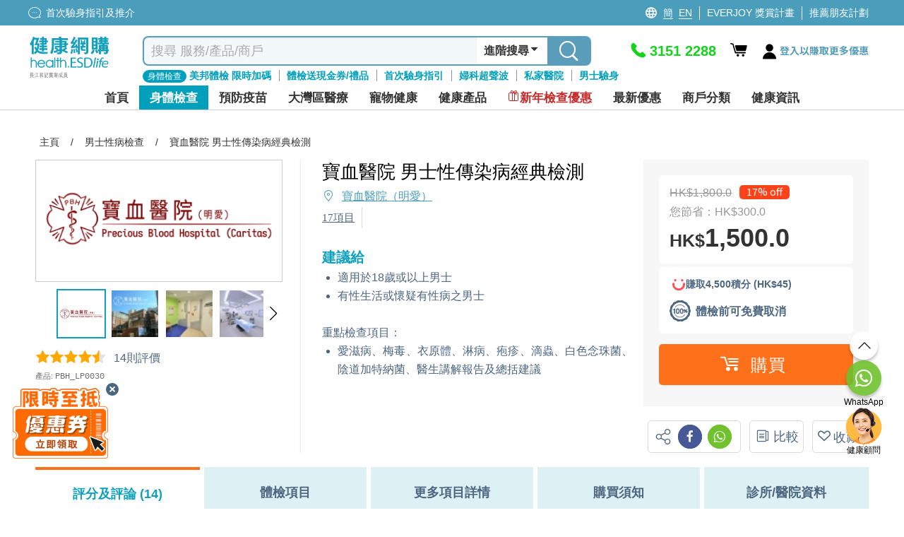

--- FILE ---
content_type: image/svg+xml
request_url: https://health.esdlife.com/shop/Themes/HealthEsd/Content/images/common/refund-guarantee-icon.svg
body_size: 11175
content:
<svg width="30" height="30" viewBox="0 0 30 30" fill="none" xmlns="http://www.w3.org/2000/svg">
<g clip-path="url(#clip0_10796_60554)">
<path d="M28.4087 11.8765C28.1724 10.8163 28.4189 9.58562 27.9666 8.62727C27.5061 7.65436 26.4059 7.08683 25.7518 6.25113C25.0937 5.41127 24.7963 4.19098 23.9731 3.51951C23.154 2.8522 21.9214 2.8231 20.9678 2.35535C20.0306 1.89385 19.2421 0.92302 18.2029 0.681872C17.1964 0.44904 16.0758 0.968755 15 0.968755C13.9242 0.968755 12.8056 0.44904 11.7971 0.681872C10.758 0.92302 9.97148 1.89385 9.0322 2.35535C8.07865 2.82518 6.84597 2.8522 6.0269 3.51951C5.20375 4.19098 4.90424 5.41127 4.24817 6.25113C3.59414 7.08683 2.49185 7.65436 2.03342 8.62727C1.5811 9.58562 1.82763 10.8142 1.59128 11.8744C1.36309 12.9035 0.611252 13.8993 0.611252 14.9969C0.611252 16.0945 1.36309 17.0924 1.59128 18.1193C1.82763 19.1796 1.5811 20.4102 2.03342 21.3686C2.49389 22.3415 3.59414 22.909 4.25021 23.7447C4.90628 24.5846 5.20579 25.8049 6.02894 26.4763C6.84801 27.1437 8.08069 27.1728 9.03423 27.6405C9.97148 28.102 10.76 29.0728 11.7991 29.314C12.8056 29.5468 13.9242 29.0271 15.002 29.0271C16.0799 29.0271 17.1964 29.5468 18.205 29.314C19.2441 29.0728 20.0306 28.1041 20.9698 27.6405C21.9234 27.1707 23.154 27.1437 23.9731 26.4763C24.7963 25.807 25.0958 24.5846 25.7539 23.7447C26.4079 22.909 27.5102 22.3415 27.9686 21.3686C28.4209 20.4102 28.1744 19.1816 28.4108 18.1193C28.639 17.0924 29.3908 16.0945 29.3908 14.9969C29.3908 13.8993 28.639 12.9014 28.4108 11.8744L28.4087 11.8765ZM15 27.6176C8.17034 27.6176 2.63244 21.9673 2.63244 14.999C2.63244 8.03064 8.17034 2.38238 15 2.38238C21.8297 2.38238 27.3676 8.03064 27.3676 15.001C27.3676 21.9715 21.8317 27.6197 15 27.6197V27.6176Z" fill="#4D6680"/>
<path d="M12.3614 29.9999C12.1291 29.9999 11.8968 29.9791 11.6625 29.923C10.9168 29.7504 10.3259 29.3014 9.75545 28.8669C9.41519 28.6071 9.09326 28.3638 8.76726 28.2017C8.43108 28.0354 8.03581 27.9294 7.61812 27.815C6.9376 27.63 6.23263 27.4387 5.64583 26.9606C5.057 26.4825 4.71877 25.8214 4.39074 25.1832C4.19106 24.7944 4.00158 24.4265 3.77134 24.1313C3.54314 23.8382 3.23548 23.5721 2.90744 23.2873C2.36955 22.8195 1.81128 22.3331 1.4812 21.6367C1.15724 20.9506 1.13279 20.2106 1.1063 19.4933C1.09 19.0506 1.07574 18.6327 0.992205 18.2564C0.912742 17.9009 0.751781 17.5288 0.582669 17.1359C0.307608 16.5019 -0.00209045 15.7826 -0.00209045 14.9947C-0.00209045 14.2068 0.309645 13.4875 0.582669 12.8556C0.753818 12.4606 0.91478 12.0885 0.994242 11.7351C1.07778 11.3588 1.09204 10.9409 1.10834 10.4981C1.13279 9.78093 1.15928 9.03877 1.48324 8.35483C1.81331 7.65841 2.36955 7.17404 2.90948 6.70422C3.23548 6.42149 3.54314 6.15332 3.77134 5.8602C4.00158 5.565 4.19106 5.19704 4.39074 4.8083C4.71877 4.17009 5.057 3.51109 5.64583 3.03087C6.23059 2.55481 6.93556 2.36356 7.61608 2.17854C8.03377 2.0642 8.42904 1.95818 8.76523 1.79187C9.09123 1.6318 9.41315 1.3865 9.75341 1.12664C10.3239 0.694236 10.9127 0.245202 11.6585 0.0726571C12.3757 -0.0936515 13.0867 0.045632 13.7713 0.178679C14.2033 0.263912 14.6108 0.342909 14.9959 0.342909C15.381 0.342909 15.7885 0.263912 16.2204 0.178679C16.907 0.0435531 17.6161 -0.0936515 18.3333 0.0726571C19.079 0.245202 19.6699 0.694236 20.2383 1.12664C20.5786 1.3865 20.9005 1.62972 21.2265 1.79187C21.5627 1.95818 21.958 2.0642 22.3757 2.17854C23.0562 2.36356 23.7612 2.55481 24.3459 3.03087C24.9347 3.51109 25.273 4.17009 25.601 4.80622C25.8007 5.19496 25.9902 5.565 26.2224 5.8602C26.4506 6.15332 26.7603 6.42149 27.0863 6.70422C27.6242 7.17196 28.1825 7.65633 28.5126 8.35483C28.8365 9.03877 28.861 9.78093 28.8854 10.4981C28.9017 10.9409 28.916 11.3609 28.9995 11.7371C29.079 12.0926 29.24 12.4647 29.4091 12.8576C29.6841 13.4917 29.9938 14.2089 29.9938 14.9968C29.9938 15.7847 29.6821 16.504 29.4091 17.138C29.2379 17.5309 29.077 17.9051 28.9995 18.2585C28.916 18.6348 28.9017 19.0526 28.8854 19.4975C28.861 20.2147 28.8345 20.9548 28.5126 21.6408C28.1825 22.3372 27.6263 22.8216 27.0884 23.2914C26.7624 23.5762 26.4547 23.8444 26.2245 24.1354C25.9922 24.4306 25.8048 24.7986 25.603 25.1894C25.275 25.8276 24.9368 26.4866 24.3479 26.9648C23.7632 27.4429 23.0582 27.6342 22.3777 27.8192C21.96 27.9314 21.5647 28.0395 21.2286 28.2058C20.9026 28.3659 20.5806 28.6112 20.2404 28.8711C19.6699 29.3035 19.081 29.7525 18.3353 29.9251C17.6181 30.0914 16.9091 29.9521 16.2224 29.819C15.7905 29.7338 15.383 29.6548 14.9979 29.6548C14.6128 29.6548 14.2053 29.7338 13.7734 29.819C13.3109 29.9084 12.8382 30.002 12.3594 30.002L12.3614 29.9999ZM12.3614 1.24721C12.2127 1.24721 12.068 1.25969 11.9315 1.29087C11.4384 1.40521 10.9759 1.75653 10.4849 2.12865C10.112 2.41137 9.72896 2.70449 9.29701 2.91653C8.85488 3.13274 8.38625 3.26163 7.92986 3.38428C7.3451 3.54227 6.79294 3.69403 6.40785 4.00586C6.02073 4.32184 5.75382 4.83948 5.47264 5.38622C5.25463 5.81031 5.02847 6.24894 4.72489 6.63769C4.42334 7.02436 4.05455 7.34242 3.70003 7.65217C3.23752 8.05547 2.79946 8.4359 2.58145 8.89533C2.36955 9.34437 2.34917 9.92644 2.3288 10.5418C2.3125 11.0241 2.29416 11.5209 2.18617 12.0115C2.08022 12.4834 1.8887 12.9283 1.70125 13.3607C1.45471 13.9324 1.2204 14.4729 1.2204 14.9968C1.2204 15.5207 1.45471 16.0612 1.70125 16.6349C1.88666 17.0652 2.08022 17.5101 2.18617 17.982C2.2962 18.4726 2.3125 18.9716 2.3288 19.4518C2.34917 20.0671 2.36955 20.6492 2.58145 21.0982C2.79946 21.5577 3.23548 21.9381 3.70003 22.3414C4.05659 22.6511 4.42334 22.9713 4.72489 23.3559C5.02847 23.7446 5.25463 24.1833 5.47264 24.6073C5.75382 25.1562 6.02073 25.6738 6.40785 25.9898C6.79294 26.3037 7.3451 26.4534 7.92986 26.6134C8.38422 26.7361 8.85488 26.865 9.29497 27.0812C9.72692 27.2932 10.11 27.5863 10.4828 27.8691C10.9739 28.2412 11.4364 28.5925 11.9294 28.7089C12.396 28.817 12.9523 28.7089 13.5411 28.5925C14.0097 28.501 14.4946 28.4054 14.9959 28.4054C15.4971 28.4054 15.982 28.501 16.4506 28.5925C17.0395 28.7068 17.5957 28.817 18.0623 28.7089C18.5554 28.5946 19.0179 28.2433 19.5069 27.8711C19.8797 27.5884 20.2628 27.2953 20.6947 27.0833C21.1348 26.8671 21.6055 26.7382 22.0598 26.6155C22.6446 26.4575 23.1968 26.3058 23.5819 25.9919C23.969 25.6759 24.2359 25.1582 24.5171 24.6115C24.7351 24.1874 24.9612 23.7488 25.2648 23.36C25.5664 22.9734 25.9352 22.6532 26.2897 22.3455C26.7522 21.9422 27.1902 21.5618 27.4062 21.1024C27.6181 20.6534 27.6385 20.0734 27.6589 19.458C27.6752 18.9757 27.6935 18.4789 27.8015 17.9862C27.9074 17.5143 28.099 17.0694 28.2864 16.637C28.533 16.0653 28.7673 15.5248 28.7673 15.0009C28.7673 14.4771 28.533 13.9366 28.2864 13.3649C28.099 12.9346 27.9074 12.4897 27.8015 12.0157C27.6915 11.5251 27.6752 11.0262 27.6589 10.5439C27.6385 9.92852 27.6181 9.34852 27.4062 8.89949C27.1882 8.44006 26.7522 8.05963 26.2897 7.65633C25.9331 7.34658 25.5664 7.02644 25.2648 6.64185C24.9612 6.2531 24.7351 5.81446 24.5171 5.39038C24.2359 4.84364 23.969 4.326 23.5819 4.01001C23.1968 3.69611 22.6446 3.54643 22.0598 3.38844C21.6055 3.26578 21.1348 3.13689 20.6927 2.92069C20.2607 2.70865 19.8777 2.41553 19.5048 2.13281C19.0158 1.76069 18.5533 1.40936 18.0582 1.29295C17.5916 1.18485 17.0354 1.29295 16.4466 1.40936C15.9779 1.50083 15.493 1.59646 14.9918 1.59646C14.4906 1.59646 14.0057 1.50083 13.537 1.40936C13.1193 1.32829 12.718 1.24929 12.3532 1.24929L12.3614 1.24721ZM14.9999 28.2412C7.84428 28.2412 2.02114 22.2998 2.02114 14.9989C2.02114 7.69791 7.84428 1.75861 14.9999 1.75861C22.1556 1.75861 27.9788 7.69791 27.9788 15.0009C27.9788 22.304 22.1576 28.2433 14.9999 28.2433V28.2412ZM14.9999 3.00385C8.51666 3.00385 3.24363 8.38393 3.24363 14.9989C3.24363 21.6138 8.51666 26.9939 14.9999 26.9939C21.4832 26.9939 26.7563 21.6138 26.7563 14.9989C26.7563 8.38393 21.4832 3.00593 14.9999 3.00593V3.00385Z" fill="#4D6680"/>
<path d="M14.7779 5.95178C11.7094 5.95178 9.01792 7.59616 7.50203 10.0658H8.40871C9.83088 8.04103 12.1557 6.7168 14.7779 6.7168C17.4002 6.7168 19.7249 8.04103 21.1471 10.0658H22.0538C20.5359 7.59408 17.8464 5.95178 14.7779 5.95178Z" fill="#4D6680"/>
<path d="M7.50203 20.2585C9.01996 22.7302 11.7094 24.3725 14.7779 24.3725C17.8464 24.3725 20.5359 22.7282 22.0538 20.2585H21.1471C19.7249 22.2833 17.4002 23.6075 14.7779 23.6075C12.1557 23.6075 9.83088 22.2833 8.40871 20.2585H7.50203Z" fill="#4D6680"/>
<path d="M7.64262 18.6682H6.83985V13.7704H5.10187V13.1155C5.32803 13.1155 5.55012 13.0989 5.76405 13.0615C5.97799 13.0262 6.17155 12.9596 6.34474 12.864C6.51792 12.7684 6.66462 12.6353 6.78483 12.469C6.90505 12.3027 6.98655 12.0907 7.03137 11.8329H7.64465V18.6682H7.64262Z" fill="#4D6680"/>
<path d="M7.94825 18.98H6.53423V14.0822H4.79625V12.8037H5.10187C5.31173 12.8037 5.51752 12.7871 5.71312 12.7538C5.89242 12.7247 6.05542 12.6686 6.19804 12.5896C6.33252 12.5148 6.44254 12.415 6.53627 12.284C6.62795 12.1572 6.69111 11.9867 6.72779 11.7788L6.77261 11.5211H7.94825V18.98ZM7.14547 18.3563H7.337V12.1447H7.26976C7.21271 12.338 7.13325 12.5085 7.02934 12.652C6.88264 12.8557 6.7013 13.0178 6.4894 13.1363C6.28565 13.2486 6.05746 13.3276 5.81092 13.3692C5.67848 13.39 5.54401 13.4066 5.4075 13.4149V13.4565H7.14547V18.3543V18.3563Z" fill="#4D6680"/>
<path d="M9.44172 14.1321C9.47636 13.7246 9.56805 13.3505 9.71475 13.0095C9.86348 12.6686 10.0856 12.3879 10.3851 12.1655C10.6846 11.9431 11.0941 11.8329 11.6178 11.8329C12.1414 11.8329 12.5509 11.9431 12.8504 12.1655C13.15 12.3879 13.3741 12.6686 13.5208 13.0095C13.6675 13.3505 13.7592 13.7246 13.7938 14.1321C13.8284 14.5396 13.8468 14.9345 13.8468 15.3129C13.8468 15.5644 13.8407 15.8243 13.8284 16.0945C13.8162 16.3648 13.7836 16.6288 13.7347 16.8845C13.6838 17.1423 13.6125 17.3834 13.5167 17.6121C13.423 17.8408 13.2926 18.0404 13.1296 18.215C12.9666 18.3875 12.7588 18.5268 12.5102 18.6287C12.2616 18.7305 11.9641 18.7825 11.6178 18.7825C11.2714 18.7825 10.9739 18.7305 10.7253 18.6287C10.4768 18.5268 10.271 18.3875 10.1059 18.215C9.94294 18.0424 9.81255 17.8408 9.71882 17.6121C9.6251 17.3834 9.55175 17.1423 9.50081 16.8845C9.44987 16.6267 9.41931 16.3648 9.40708 16.0945C9.39486 15.8243 9.38875 15.5644 9.38875 15.3129C9.38875 14.9345 9.40505 14.5396 9.44172 14.1321ZM10.2628 16.1673C10.2791 16.4854 10.328 16.7847 10.4136 17.0633C10.4992 17.3439 10.6357 17.5788 10.8252 17.7722C11.0147 17.9655 11.2795 18.0611 11.6178 18.0611C11.956 18.0611 12.2229 17.9655 12.4124 17.7722C12.6019 17.5788 12.7384 17.3439 12.824 17.0633C12.9095 16.7847 12.9584 16.4854 12.9747 16.1673C12.991 15.8492 12.9992 15.5624 12.9992 15.3046C12.9992 15.1383 12.9992 14.9533 12.9951 14.7495C12.991 14.5479 12.9768 14.3441 12.9482 14.1425C12.9197 13.9408 12.879 13.7434 12.826 13.55C12.773 13.3567 12.6936 13.1883 12.5896 13.0449C12.4857 12.8993 12.3553 12.7829 12.1984 12.6935C12.0416 12.6041 11.848 12.5584 11.6218 12.5584C11.3957 12.5584 11.2042 12.6041 11.0452 12.6935C10.8883 12.7829 10.7579 12.9014 10.654 13.0449C10.5501 13.1904 10.4707 13.3588 10.4177 13.55C10.3647 13.7434 10.324 13.9408 10.2954 14.1425C10.2669 14.3441 10.2526 14.5479 10.2486 14.7495C10.2445 14.9512 10.2445 15.1362 10.2445 15.3046C10.2445 15.5624 10.2526 15.8492 10.2689 16.1673H10.2628Z" fill="#4D6680"/>
<path d="M11.6198 19.0964C11.2367 19.0964 10.8965 19.0361 10.6133 18.9197C10.326 18.8012 10.0815 18.637 9.88793 18.4333C9.69844 18.2316 9.54767 17.9967 9.43968 17.7348C9.33781 17.4874 9.25835 17.2213 9.20333 16.9469C9.15036 16.6766 9.11572 16.396 9.1035 16.1112C9.09127 15.8347 9.08516 15.5665 9.08516 15.315C9.08516 14.9262 9.1035 14.5188 9.13813 14.1072C9.17481 13.6685 9.27465 13.2569 9.43764 12.8848C9.60676 12.494 9.86756 12.1676 10.2078 11.916C10.5583 11.6562 11.035 11.5231 11.6198 11.5231C12.2046 11.5231 12.6813 11.6541 13.0318 11.916C13.3741 12.1697 13.6328 12.496 13.8019 12.8848C13.9629 13.2569 14.0627 13.6685 14.1015 14.1072C14.1361 14.5229 14.1544 14.9304 14.1544 15.315C14.1544 15.5686 14.1483 15.8368 14.1341 16.1112C14.1198 16.396 14.0872 16.6766 14.0342 16.9469C13.9792 17.2234 13.8997 17.4895 13.7979 17.7348C13.6878 17.9988 13.5371 18.2316 13.3496 18.4333C13.1581 18.637 12.9136 18.8012 12.6263 18.9197C12.3411 19.0382 12.0028 19.0964 11.6178 19.0964H11.6198ZM11.6198 12.1447C11.1654 12.1447 10.8109 12.2362 10.5664 12.417C10.3097 12.6083 10.1222 12.8432 9.99592 13.1342C9.86144 13.4419 9.77791 13.787 9.74734 14.157C9.71271 14.552 9.69641 14.9408 9.69641 15.3108C9.69641 15.552 9.70252 15.8097 9.71474 16.0779C9.72697 16.3315 9.75753 16.581 9.80439 16.8221C9.84922 17.0571 9.91645 17.2816 10.0041 17.4895C10.0835 17.6807 10.1936 17.8512 10.3301 17.9967C10.4625 18.1381 10.6357 18.2524 10.8435 18.3376C11.0554 18.4249 11.3162 18.4686 11.6218 18.4686C11.9275 18.4686 12.1883 18.4249 12.4002 18.3376C12.608 18.2524 12.7812 18.136 12.9136 17.9967C13.0501 17.8512 13.1601 17.6807 13.2396 17.4895C13.3252 17.2816 13.3924 17.0571 13.4393 16.8221C13.4861 16.581 13.5167 16.3315 13.5289 16.0779C13.5412 15.8139 13.5473 15.5561 13.5473 15.3129C13.5473 14.947 13.531 14.5583 13.4963 14.1591C13.4658 13.7891 13.3802 13.444 13.2478 13.1363C13.1214 12.8453 12.934 12.6104 12.6773 12.4191C12.4328 12.2383 12.0782 12.1468 11.6239 12.1468L11.6198 12.1447ZM11.6198 18.373C11.198 18.373 10.8578 18.2441 10.6092 17.9925C10.3851 17.7639 10.2221 17.4832 10.1222 17.1548C10.0306 16.8533 9.97554 16.5249 9.9572 16.1819C9.9409 15.8576 9.93276 15.5624 9.93276 15.3025C9.93276 15.1341 9.93276 14.947 9.93683 14.7433C9.94091 14.5271 9.9572 14.3109 9.98777 14.0968C10.0183 13.8785 10.0632 13.6644 10.1202 13.4627C10.1834 13.2361 10.2791 13.0324 10.4034 12.8578C10.5318 12.6769 10.6968 12.5293 10.8924 12.417C11.0962 12.3006 11.3407 12.2424 11.6178 12.2424C11.8949 12.2424 12.1414 12.3006 12.3431 12.417C12.5387 12.5293 12.7037 12.6769 12.8321 12.8578C12.9564 13.0324 13.0522 13.2361 13.1153 13.4627C13.1724 13.6706 13.2172 13.8826 13.2457 14.0968C13.2763 14.3088 13.2926 14.5271 13.2967 14.7433C13.3007 14.947 13.3007 15.1341 13.3007 15.3025C13.3007 15.5603 13.2926 15.8555 13.2763 16.1798C13.26 16.5228 13.2029 16.8492 13.1112 17.1527C13.0114 17.4811 12.8484 17.7618 12.6243 17.9905C12.3757 18.242 12.0375 18.3709 11.6137 18.3709L11.6198 18.373ZM10.5685 16.1507C10.5827 16.4417 10.6296 16.7182 10.707 16.9697C10.7783 17.2026 10.8883 17.3917 11.0432 17.5497C11.1736 17.6828 11.3631 17.7472 11.6198 17.7472C11.8765 17.7472 12.068 17.6828 12.1984 17.5497C12.3533 17.3917 12.4633 17.2026 12.5346 16.9697C12.6121 16.7161 12.6589 16.4396 12.6732 16.1507C12.6895 15.8368 12.6956 15.552 12.6956 15.3046C12.6956 15.1383 12.6956 14.9553 12.6915 14.7558C12.6895 14.5645 12.6732 14.3732 12.6467 14.1882C12.6202 14.0011 12.5815 13.814 12.5326 13.6353C12.4898 13.4793 12.4246 13.3421 12.3431 13.2278C12.2657 13.1197 12.1679 13.0324 12.0477 12.9638C11.9376 12.9014 11.793 12.8682 11.6218 12.8682C11.4507 12.8682 11.306 12.8993 11.194 12.9638C11.0737 13.0324 10.978 13.1197 10.8985 13.2278C10.817 13.3421 10.7518 13.4793 10.709 13.6353C10.6601 13.812 10.6214 13.997 10.5949 14.1882C10.5685 14.3753 10.5542 14.5666 10.5522 14.7558C10.5481 14.9553 10.5481 15.1383 10.5481 15.3046C10.5481 15.552 10.5562 15.8368 10.5705 16.1507H10.5685Z" fill="#4D6680"/>
<path d="M15.055 14.1321C15.0896 13.7246 15.1813 13.3505 15.3301 13.0095C15.4768 12.6686 15.7009 12.3879 16.0004 12.1655C16.2999 11.9431 16.7115 11.8329 17.2331 11.8329C17.7547 11.8329 18.1662 11.9431 18.4658 12.1655C18.7653 12.3879 18.9894 12.6686 19.1361 13.0095C19.2848 13.3505 19.3765 13.7246 19.4111 14.1321C19.4458 14.5396 19.4621 14.9345 19.4621 15.3129C19.4621 15.5644 19.456 15.8243 19.4437 16.0945C19.4315 16.3648 19.3989 16.6288 19.35 16.8845C19.2991 17.1423 19.2278 17.3834 19.132 17.6121C19.0383 17.8408 18.9079 18.0404 18.7449 18.215C18.5819 18.3875 18.3741 18.5268 18.1255 18.6287C17.8769 18.7305 17.5794 18.7825 17.2331 18.7825C16.8867 18.7825 16.5892 18.7305 16.3407 18.6287C16.0921 18.5268 15.8863 18.3875 15.7213 18.215C15.5583 18.0424 15.4279 17.8408 15.3341 17.6121C15.2404 17.3834 15.1671 17.1423 15.1161 16.8845C15.0652 16.6267 15.0346 16.3648 15.0224 16.0945C15.0102 15.8243 15.0041 15.5644 15.0041 15.3129C15.0041 14.9345 15.0224 14.5396 15.057 14.1321H15.055ZM15.8781 16.1673C15.8944 16.4854 15.9433 16.7847 16.0289 17.0633C16.1145 17.3439 16.251 17.5788 16.4405 17.7722C16.63 17.9655 16.8948 18.0611 17.2351 18.0611C17.5754 18.0611 17.8402 17.9655 18.0277 17.7722C18.2172 17.5788 18.3537 17.3439 18.4393 17.0633C18.5248 16.7847 18.5737 16.4854 18.59 16.1673C18.6063 15.8492 18.6145 15.5624 18.6145 15.3046C18.6145 15.1383 18.6145 14.9533 18.6104 14.7495C18.6063 14.5479 18.5921 14.3441 18.5636 14.1425C18.535 13.9408 18.4943 13.7434 18.4413 13.55C18.3883 13.3567 18.3089 13.1883 18.205 13.0449C18.101 12.8993 17.9706 12.7829 17.8117 12.6935C17.6548 12.6041 17.4633 12.5584 17.2351 12.5584C17.0069 12.5584 16.8154 12.6041 16.6585 12.6935C16.5016 12.7829 16.3692 12.9014 16.2653 13.0449C16.1614 13.1904 16.0819 13.3588 16.0289 13.55C15.9759 13.7434 15.9352 13.9408 15.9067 14.1425C15.8781 14.3441 15.8618 14.5479 15.8598 14.7495C15.8557 14.9512 15.8557 15.1362 15.8557 15.3046C15.8557 15.5624 15.8639 15.8492 15.8802 16.1673H15.8781Z" fill="#4D6680"/>
<path d="M17.2331 19.0964C16.848 19.0964 16.5098 19.0361 16.2245 18.9197C15.9372 18.8012 15.6927 18.637 15.4992 18.4333C15.3097 18.2337 15.1589 17.9988 15.0509 17.7368C14.9491 17.4915 14.8696 17.2254 14.8146 16.949C14.7616 16.6745 14.727 16.3939 14.7147 16.1112C14.7025 15.8388 14.6944 15.5707 14.6944 15.315C14.6944 14.9304 14.7127 14.5229 14.7473 14.1072C14.784 13.6664 14.8859 13.2569 15.0469 12.8848C15.216 12.494 15.4747 12.1697 15.817 11.916C16.1675 11.6562 16.6442 11.5231 17.229 11.5231C17.8138 11.5231 18.2905 11.6541 18.641 11.916C18.9833 12.1697 19.242 12.496 19.4112 12.8848C19.5721 13.2569 19.674 13.6685 19.7107 14.1072C19.7453 14.5208 19.7636 14.9262 19.7636 15.315C19.7636 15.5665 19.7575 15.8347 19.7453 16.1112C19.731 16.396 19.6984 16.6787 19.6455 16.949C19.5925 17.2254 19.513 17.4915 19.4091 17.7368C19.3011 17.9988 19.1504 18.2337 18.9609 18.4333C18.7673 18.6391 18.5228 18.8012 18.2355 18.9197C17.9503 19.0382 17.6121 19.0964 17.227 19.0964H17.2331ZM15.3586 14.1591C15.3239 14.5583 15.3076 14.947 15.3076 15.3129C15.3076 15.5582 15.3138 15.816 15.326 16.0779C15.3382 16.3295 15.3667 16.5789 15.4156 16.8221C15.4625 17.0571 15.5297 17.2816 15.6153 17.4895C15.6948 17.6807 15.8048 17.8512 15.9413 17.9967C16.0737 18.1381 16.2469 18.2524 16.4548 18.3376C16.6667 18.4249 16.9275 18.4686 17.2331 18.4686C17.5387 18.4686 17.7995 18.4249 18.0114 18.3376C18.2192 18.2524 18.3904 18.1381 18.5248 17.9967C18.6614 17.8512 18.7714 17.6807 18.8508 17.4895C18.9364 17.2816 19.0037 17.0571 19.0505 16.8221C19.0974 16.581 19.1279 16.3315 19.1402 16.0779C19.1524 15.8118 19.1585 15.554 19.1585 15.3129C19.1585 14.9429 19.1422 14.5541 19.1076 14.1591C19.075 13.787 18.9914 13.444 18.859 13.1363C18.7327 12.8432 18.5452 12.6083 18.2885 12.4191C18.044 12.2383 17.6895 12.1468 17.2351 12.1468C16.7808 12.1468 16.4262 12.2383 16.1817 12.4191C15.925 12.6104 15.7376 12.8453 15.6112 13.1363C15.4768 13.444 15.3932 13.7891 15.3627 14.1591H15.3586ZM17.2331 18.373C16.8113 18.373 16.4711 18.2441 16.2225 17.9925C15.9984 17.7639 15.8354 17.4811 15.7355 17.1548C15.6438 16.8512 15.5868 16.5228 15.5705 16.1819C15.5542 15.8596 15.546 15.5644 15.546 15.3046C15.546 15.1362 15.546 14.9491 15.5501 14.7454C15.5542 14.5312 15.5705 14.315 15.601 14.0988C15.6316 13.8826 15.6764 13.6706 15.7335 13.4648C15.7966 13.2382 15.8924 13.0345 16.0167 12.8598C16.1451 12.679 16.3101 12.5314 16.5057 12.4191C16.7094 12.3027 16.9519 12.2445 17.231 12.2445C17.5102 12.2445 17.7526 12.3027 17.9564 12.4191C18.152 12.5314 18.315 12.679 18.4454 12.8578C18.5717 13.0324 18.6654 13.2361 18.7286 13.4648C18.7856 13.6706 18.8305 13.8826 18.861 14.0988C18.8896 14.3109 18.9079 14.5292 18.912 14.7454C18.914 14.9512 18.916 15.1362 18.916 15.3046C18.916 15.5624 18.9079 15.8576 18.8916 16.1819C18.8753 16.5269 18.8182 16.8533 18.7266 17.1548C18.6267 17.4811 18.4637 17.7618 18.2396 17.9905C17.991 18.242 17.6528 18.3709 17.229 18.3709L17.2331 18.373ZM17.2331 12.8682C17.0599 12.8682 16.9173 12.8993 16.8072 12.9638C16.687 13.0324 16.5892 13.1197 16.5118 13.2278C16.4303 13.3421 16.3671 13.4793 16.3244 13.6353C16.2755 13.814 16.2367 13.9991 16.2103 14.1882C16.1838 14.3774 16.1695 14.5687 16.1654 14.7558C16.1614 14.9553 16.1614 15.1383 16.1614 15.3046C16.1614 15.5561 16.1695 15.8409 16.1858 16.1507C16.2001 16.4417 16.2469 16.7161 16.3244 16.9697C16.3957 17.2026 16.5037 17.3917 16.6585 17.5497C16.7889 17.6828 16.9784 17.7472 17.2351 17.7472C17.4918 17.7472 17.6813 17.6828 17.8117 17.5497C17.9666 17.3917 18.0766 17.2026 18.1479 16.9697C18.2253 16.7161 18.2722 16.4417 18.2865 16.1486C18.3028 15.8347 18.3089 15.5499 18.3089 15.3025C18.3089 15.1362 18.3089 14.9532 18.3048 14.7537C18.3007 14.5645 18.2865 14.3732 18.26 14.1861C18.2335 13.9991 18.1948 13.812 18.1459 13.6353C18.1031 13.4793 18.0399 13.3421 17.9564 13.2278C17.8769 13.1197 17.7812 13.0324 17.661 12.9638C17.5509 12.9014 17.4063 12.8682 17.2351 12.8682H17.2331Z" fill="#4D6680"/>
<path d="M20.4462 13.7434C20.4768 13.5958 20.5297 13.4669 20.6051 13.3546C20.6805 13.2424 20.7763 13.1551 20.8985 13.0885C21.0187 13.022 21.1695 12.9908 21.3488 12.9908C21.5281 12.9908 21.6789 13.022 21.7991 13.0865C21.9214 13.1509 22.0171 13.2361 22.0884 13.3442C22.1618 13.4523 22.2127 13.5791 22.2412 13.7247C22.2698 13.8702 22.2861 14.024 22.2861 14.1883C22.2861 14.3525 22.2698 14.4938 22.2372 14.6394C22.2046 14.7849 22.1495 14.9117 22.0721 15.0219C21.9967 15.1321 21.8989 15.2194 21.7787 15.288C21.6585 15.3566 21.5159 15.3898 21.3468 15.3898C21.1777 15.3898 21.0228 15.3587 20.9006 15.2963C20.7783 15.2339 20.6826 15.1487 20.6072 15.0427C20.5338 14.9346 20.4788 14.8098 20.4462 14.6664C20.4136 14.523 20.3973 14.3691 20.3973 14.2049C20.3973 14.0407 20.4136 13.8931 20.4442 13.7455L20.4462 13.7434ZM20.8537 14.4751C20.8639 14.577 20.8863 14.6705 20.9209 14.7558C20.9556 14.841 21.0065 14.9138 21.0697 14.972C21.1349 15.0302 21.2205 15.0593 21.3305 15.0593C21.4405 15.0593 21.5281 15.0323 21.5974 14.9761C21.6667 14.92 21.7176 14.8493 21.7563 14.7641C21.793 14.6789 21.8174 14.5832 21.8297 14.4793C21.8419 14.3754 21.848 14.2776 21.848 14.1862C21.848 14.0947 21.8439 14.0032 21.8337 13.9014C21.8236 13.7995 21.8011 13.706 21.7665 13.6207C21.7319 13.5355 21.6809 13.4627 21.6137 13.4045C21.5465 13.3463 21.4588 13.3172 21.3509 13.3172C21.2429 13.3172 21.1532 13.3463 21.088 13.4045C21.0208 13.4627 20.9698 13.5334 20.9332 13.6207C20.8965 13.706 20.872 13.8016 20.8598 13.9055C20.8476 14.0095 20.8415 14.1051 20.8415 14.1924C20.8415 14.2797 20.8456 14.3754 20.8557 14.4772L20.8537 14.4751ZM24.1157 12.9118H24.6149L21.467 17.3606H20.9637L24.1178 12.9118H24.1157ZM23.3415 15.658C23.372 15.5104 23.425 15.3815 23.5004 15.2693C23.5738 15.157 23.6716 15.0697 23.7938 15.0032C23.914 14.9366 24.0648 14.9055 24.2441 14.9055C24.4234 14.9055 24.5742 14.9366 24.6944 15.0011C24.8146 15.0655 24.9124 15.1508 24.9837 15.2589C25.057 15.367 25.1059 15.4938 25.1365 15.6393C25.1671 15.7848 25.1813 15.9387 25.1813 16.1029C25.1813 16.2671 25.165 16.4085 25.1304 16.554C25.0978 16.6995 25.0428 16.8263 24.9674 16.9365C24.89 17.0467 24.7942 17.134 24.674 17.2026C24.5558 17.2712 24.4112 17.3045 24.2441 17.3045C24.077 17.3045 23.9201 17.2733 23.7979 17.2109C23.6777 17.1485 23.5799 17.0633 23.5045 16.9573C23.4291 16.8492 23.3761 16.7245 23.3435 16.581C23.3109 16.4376 23.2926 16.2837 23.2926 16.1195C23.2926 15.9553 23.3089 15.8077 23.3394 15.6601L23.3415 15.658ZM23.749 16.3898C23.7592 16.4916 23.7816 16.5852 23.8162 16.6704C23.8509 16.7556 23.9018 16.8284 23.965 16.8866C24.0302 16.9448 24.1157 16.9739 24.2258 16.9739C24.3358 16.9739 24.4234 16.9469 24.4927 16.8908C24.5599 16.8346 24.6129 16.764 24.6516 16.6787C24.6883 16.5935 24.7127 16.4979 24.7249 16.3939C24.7372 16.29 24.7433 16.1923 24.7433 16.1008C24.7433 16.0093 24.7372 15.9179 24.729 15.816C24.7188 15.7141 24.6964 15.6206 24.6618 15.5354C24.6271 15.4501 24.5762 15.3774 24.509 15.3192C24.4417 15.2609 24.3541 15.2318 24.2461 15.2318C24.1381 15.2318 24.0485 15.2609 23.9833 15.3192C23.9181 15.3774 23.8651 15.448 23.8284 15.5354C23.7918 15.6206 23.7673 15.7162 23.7551 15.8202C23.7429 15.9241 23.7368 16.0197 23.7368 16.107C23.7368 16.1944 23.7408 16.29 23.751 16.3918L23.749 16.3898Z" fill="#4D6680"/>
<path d="M21.6218 17.6745H20.3627L21.8256 15.6102C21.685 15.6705 21.524 15.7017 21.3468 15.7017C21.1247 15.7017 20.9271 15.6601 20.7641 15.5769C20.597 15.4917 20.4605 15.3732 20.3586 15.2235C20.2608 15.0822 20.1915 14.9179 20.1487 14.7391C20.11 14.5728 20.0917 14.3941 20.0917 14.207C20.0917 14.0199 20.11 13.8473 20.1447 13.681C20.1834 13.496 20.2527 13.3276 20.3484 13.1842C20.4503 13.0303 20.5868 12.9077 20.7518 12.8183C20.9169 12.7289 21.1165 12.6832 21.3468 12.6832C21.577 12.6832 21.7747 12.7268 21.9377 12.8141C22.1047 12.9014 22.2392 13.022 22.339 13.1717C22.4348 13.313 22.502 13.4794 22.5387 13.6644C22.5713 13.8286 22.5897 14.0053 22.5897 14.1903C22.5897 14.3213 22.5795 14.4502 22.5591 14.577L23.9568 12.6042H25.2078L23.7327 14.6893C23.8794 14.6269 24.0505 14.5957 24.24 14.5957C24.4682 14.5957 24.6659 14.6394 24.8309 14.7246C24.998 14.8119 25.1324 14.9325 25.2343 15.0822C25.3301 15.2235 25.3973 15.3898 25.434 15.5748C25.4686 15.7412 25.4849 15.9179 25.4849 16.1008C25.4849 16.2837 25.4646 16.4563 25.4258 16.6226C25.3851 16.8055 25.3138 16.9718 25.2139 17.1153C25.11 17.2629 24.9776 17.3835 24.8207 17.4728C24.6557 17.5664 24.4621 17.6142 24.2421 17.6142C24.022 17.6142 23.8244 17.5726 23.6593 17.4895C23.4923 17.4042 23.3557 17.2857 23.2518 17.1361C23.1561 16.9968 23.0848 16.8326 23.044 16.6517C23.0053 16.4854 22.9849 16.3066 22.9849 16.1195C22.9849 15.9761 22.9972 15.8326 23.0196 15.6954L21.6178 17.6766L21.6218 17.6745ZM24.2441 15.5457C24.2095 15.5457 24.185 15.552 24.1789 15.5582C24.1483 15.5852 24.1239 15.6185 24.1055 15.6622C24.0811 15.7183 24.0648 15.7848 24.0546 15.8576C24.0444 15.949 24.0383 16.0343 24.0383 16.1091C24.0383 16.1881 24.0424 16.2733 24.0505 16.3627C24.0566 16.4334 24.0729 16.4979 24.0954 16.5561C24.1117 16.5976 24.1361 16.6309 24.1646 16.6559C24.1687 16.6579 24.187 16.6642 24.2237 16.6642C24.2584 16.6642 24.2869 16.6579 24.2991 16.6496C24.3276 16.6247 24.3521 16.5956 24.3684 16.5561C24.3928 16.4999 24.4091 16.4334 24.4173 16.3607C24.4275 16.2692 24.4336 16.1819 24.4336 16.1029C24.4336 16.0239 24.4295 15.9386 24.4193 15.8493C24.4132 15.7807 24.3969 15.7141 24.3745 15.658C24.3582 15.6185 24.3358 15.5852 24.3052 15.5603C24.2971 15.5541 24.2726 15.5478 24.24 15.5478L24.2441 15.5457ZM21.1573 14.4481C21.1634 14.5188 21.1797 14.5832 21.2021 14.6373C21.2205 14.6809 21.2429 14.7142 21.2714 14.7391C21.2714 14.7391 21.2897 14.7475 21.3305 14.7475C21.3651 14.7475 21.3936 14.7412 21.4059 14.7329C21.4364 14.708 21.4588 14.6789 21.4751 14.6373C21.4996 14.5812 21.5159 14.5167 21.524 14.4439C21.5342 14.3504 21.5403 14.2652 21.5403 14.1862C21.5403 14.1072 21.5363 14.0219 21.5281 13.9325C21.522 13.8619 21.5057 13.7974 21.4833 13.7392C21.467 13.6997 21.4446 13.6665 21.414 13.6415C21.3998 13.6311 21.2979 13.629 21.2836 13.6415C21.2531 13.6685 21.2286 13.7018 21.2103 13.7454C21.1858 13.8037 21.1695 13.8681 21.1614 13.9388C21.1512 14.0282 21.1451 14.1134 21.1451 14.1903C21.1451 14.2672 21.1491 14.3525 21.1573 14.4439V14.4481Z" fill="#4D6680"/>
</g>
<defs>
<clipPath id="clip0_10796_60554">
<rect width="30" height="30" fill="white"/>
</clipPath>
</defs>
</svg>


--- FILE ---
content_type: image/svg+xml
request_url: https://health.esdlife.com/shop/Themes/HealthEsd/Content/images/product_review/icon-costPerformance.svg
body_size: 2364
content:
<svg width="30" height="33" viewBox="0 0 30 33" fill="none" xmlns="http://www.w3.org/2000/svg">
<path d="M13.4743 5.77757C13.1671 5.62233 11.6654 4.16971 11.5972 3.8814C11.4834 3.40459 11.6882 2.77253 12.2229 2.65055C12.3822 2.61729 12.7007 2.61729 12.86 2.65055C13.2013 2.72817 14.7371 4.2695 14.8736 4.61326C15.1921 5.44491 14.3162 6.17676 13.4857 5.77757H13.4743ZM26.0567 3.92575C25.9429 4.31386 24.2592 5.87737 23.8041 5.91063C23.0419 5.96608 22.53 5.20096 22.8485 4.52455C22.9964 4.21406 24.5095 2.71709 24.8166 2.65055C25.6699 2.46205 26.3069 3.0941 26.0567 3.92575Z" fill="white"/>
<path d="M17.8553 0.754032C17.7757 1.10887 17.7871 2.66129 17.844 3.0494C17.9919 4.19153 19.687 4.19153 19.8235 3.0494C19.869 2.66129 19.8804 1.10887 19.8121 0.754032C19.7325 0.354839 19.4253 0.188508 19.1068 0H18.5834C18.2535 0.188508 17.9577 0.354839 17.8781 0.754032H17.8553Z" fill="#4D6680"/>
<path d="M9.13632 31.9797C9.27284 31.8356 9.56863 31.3144 9.69377 31.3033C11.7302 31.8688 13.6869 32.7892 15.8257 32.9112C18.7722 33.0886 21.8893 32.7781 24.8586 32.9112C26.9746 32.7559 28.1919 30.8708 27.5321 28.9303C29.6481 28.3648 30.3534 25.9031 28.9882 24.262C29.1134 23.9515 29.3409 23.7186 29.4661 23.4081C29.8984 22.3214 29.6822 21.3235 28.9882 20.4142C29.3637 19.7932 29.7163 19.1833 29.705 18.4293C29.6936 17.1208 28.4308 15.5684 27.0315 15.5684H21.002C21.184 14.8477 21.3774 14.1269 21.5139 13.395C22.0258 10.4344 22.2875 6.19846 18.1351 5.8658C17.2591 5.79927 16.2352 5.69947 15.8826 6.61983C15.3706 7.98374 15.291 9.28112 14.597 10.7116C13.6528 12.6521 11.9236 14.9585 9.67102 15.4354C9.36385 14.5039 8.29446 13.761 7.31609 13.6501C5.32521 13.4283 2.95891 13.7942 0.92252 13.6501C0.399203 13.7388 0.0806621 14.0714 0.0351562 14.5815V32.0684C0.126168 32.5785 0.467462 32.889 0.990779 32.9333C2.48109 32.8114 4.16481 32.9888 5.74614 32.9999H5.88266C6.3946 32.9999 6.89516 32.9777 7.37297 32.9223C7.99868 32.8446 8.71539 32.4565 9.13632 32.013V31.9797ZM15.7233 12.7408C16.6448 11.2438 17.225 9.59161 17.6004 7.88395C17.7255 7.65108 18.3171 7.8285 18.5447 7.90612C20.1829 8.48274 19.8985 10.5563 19.7506 11.9202C19.6254 13.1289 19.3183 14.4152 18.8973 15.5462C18.7722 15.6239 17.0657 15.5019 16.7017 15.5573C15.6437 15.7237 15.5982 17.2206 16.6448 17.4646H26.8495C27.6458 17.5977 28.0554 18.5402 27.4524 19.1279C26.7471 19.8154 24.7107 18.9948 24.0395 19.6934C23.5503 20.1924 23.7778 21.0906 24.4604 21.2791C25.2568 21.512 26.8722 21.0352 27.4524 21.6118C28.0781 22.2217 27.6231 23.1864 26.7812 23.264C26.0645 23.3305 24.5287 23.0422 24.0395 23.5523C23.6982 23.9071 23.6982 24.4948 24.0054 24.8719C24.6538 25.6259 26.7243 24.7831 27.441 25.4706C27.8165 25.8366 27.8165 26.4354 27.4638 26.8124C26.7471 27.5886 24.5969 26.6128 23.9598 27.5221C23.6982 27.8991 23.7096 28.3648 24.0054 28.7196C24.3808 29.1521 25.0179 28.9303 25.4388 29.2962C26.0304 29.8174 25.7459 30.7045 25.0292 30.9374C22.0486 30.8487 18.8518 31.1592 15.8939 30.9706C13.9031 30.8376 11.9463 29.8618 10.0351 29.3517L9.93267 29.2519V17.3426C12.4241 16.9102 14.4605 14.77 15.7119 12.7297L15.7233 12.7408ZM2.01466 30.9817V15.5573H7.19095C7.45261 15.6128 7.85078 16.0009 7.91904 16.267L7.95317 30.1168C7.9873 30.4051 7.44123 30.9817 7.19095 30.9817H2.01466Z" fill="#4D6680"/>
<path d="M12.8489 2.65007C12.6896 2.61681 12.371 2.61681 12.2118 2.65007C11.6771 2.76096 11.4723 3.4041 11.5861 3.88092C11.6543 4.18031 13.156 5.63294 13.4632 5.77709C14.2937 6.18737 15.1697 5.45552 14.8511 4.61277C14.726 4.26902 13.1788 2.72769 12.8375 2.65007H12.8489Z" fill="#4D6680"/>
<path d="M24.8091 2.65055C24.4905 2.71709 22.9888 4.21406 22.841 4.52455C22.5224 5.20096 23.0344 5.96608 23.7966 5.91063C24.2516 5.87737 25.9354 4.30277 26.0491 3.92575C26.2994 3.0941 25.6509 2.46205 24.8091 2.65055Z" fill="#4D6680"/>
</svg>


--- FILE ---
content_type: image/svg+xml
request_url: https://health.esdlife.com/shop/Themes/HealthEsd/Content/images/product_review/icon-facility.svg
body_size: 2572
content:
<svg width="34" height="35" viewBox="0 0 34 35" fill="none" xmlns="http://www.w3.org/2000/svg">
<path d="M25.0384 5.47459V9.30899H31.9278C32.5815 9.30899 33.273 10.2142 33.2604 10.8553V29.5622C33.273 29.625 33.7381 29.5999 33.801 30.0525C33.9016 30.7062 33.8764 32.7177 33.801 33.4091C33.7758 33.6731 33.7256 33.8491 33.4616 33.9623L1.4789 34C1.13946 34 0.938312 33.8114 0.900597 33.4846C0.812594 32.7805 0.812594 30.8319 0.900597 30.1279C0.963456 29.5873 1.42861 29.6502 1.45376 29.5747V10.8553C1.45376 10.2142 2.13263 9.30899 2.78637 9.30899H9.67571V5.47459C9.67571 5.47459 9.21056 5.51231 9.13512 5.02201C9.04712 4.49399 9.09741 2.84709 9.28598 2.36936C9.57514 1.62762 10.5055 1.07447 11.2849 1.08704C15.245 1.30076 19.4943 0.810458 23.4293 1.08704C24.3721 1.1499 25.2773 1.67791 25.5036 2.64594C25.6168 3.1111 25.6545 4.55685 25.579 5.03458C25.5413 5.31116 25.315 5.48717 25.0384 5.48717V5.47459ZM24.4979 4.38085V2.97281C24.4979 2.58308 23.8693 2.19336 23.5047 2.18078L11.0586 2.20593C10.7569 2.23107 10.2414 2.67108 10.2414 2.96023V4.36828H24.4979V4.38085ZM23.9447 5.47459H10.782V29.5999H13.5227V24.9734C13.5227 24.9734 13.661 24.5209 13.6987 24.458C13.9376 23.93 14.5033 23.6157 15.069 23.5654C16.1376 23.4648 18.7526 23.4523 19.7834 23.5906C20.2989 23.666 20.7766 23.9426 21.0155 24.4203C21.0406 24.4831 21.2041 24.8854 21.2041 24.9106V29.5999H23.9447V5.47459ZM9.68828 10.4153H2.93723C2.8618 10.4153 2.56007 10.717 2.56007 10.7925V29.6124H9.68828V10.4153ZM32.1667 29.5999V10.7925C32.1667 10.717 31.8649 10.4153 31.7895 10.4153H25.0384V29.6124H32.1667V29.5999ZM14.6164 25.0489V29.6124H20.0977V24.986C20.0977 24.81 19.7331 24.6969 19.5823 24.6717C18.5388 24.5586 16.1879 24.5837 15.1193 24.6717C14.8679 24.6969 14.6541 24.7597 14.6039 25.0489H14.6164ZM32.7198 30.6936H2.00691V32.8811H32.7198V30.6936Z" fill="#4D6680" stroke="#4D6680" stroke-width="0.2"/>
<path d="M19.0043 9.30895H20.89C21.066 9.30895 21.4683 9.63582 21.5689 9.78668C21.8203 10.1638 21.8203 11.5719 21.6443 11.9742C21.5438 12.1879 21.1163 12.5902 20.89 12.5902H19.0043V14.476C19.0043 14.652 18.6774 15.0543 18.5265 15.1548C18.1494 15.4063 16.7413 15.4063 16.339 15.2303C16.1253 15.1297 15.723 14.7023 15.723 14.476V12.5902H13.8372C13.6612 12.5902 13.2589 12.2633 13.1584 12.1125C12.9069 11.7353 12.9069 10.3273 13.0829 9.92497C13.1835 9.71125 13.611 9.30895 13.8372 9.30895H15.723V7.42318C15.723 7.24718 16.0499 6.84488 16.2007 6.7443C16.5779 6.49287 17.9859 6.49287 18.3882 6.66887C18.602 6.76945 19.0043 7.19689 19.0043 7.42318V9.30895ZM17.9105 7.66205H16.8168V10.0255C16.8168 10.101 16.515 10.4027 16.4396 10.4027H14.0761V11.4964H16.4396C16.515 11.4964 16.8168 11.7982 16.8168 11.8736V14.2371H17.9105V11.8736C17.9105 11.7982 18.2122 11.4964 18.2877 11.4964H20.6512V10.4027H18.2877C18.2122 10.4027 17.9105 10.101 17.9105 10.0255V7.66205Z" fill="#4D6680" stroke="#4D6680" stroke-width="0.2"/>
<path d="M4.59193 12.6156C5.50967 12.6659 6.62856 12.4899 7.52116 12.603C7.83545 12.6407 7.99889 12.8042 8.0366 13.1185C8.11203 13.7471 8.09946 15.218 8.0366 15.8591C7.99889 16.2111 7.89831 16.3997 7.52116 16.4374C6.89257 16.5129 5.42167 16.5003 4.78051 16.4374C4.4285 16.3997 4.23992 16.2991 4.2022 15.922C4.12677 15.3185 4.12677 13.7094 4.2022 13.1059C4.22735 12.8545 4.34049 12.6785 4.59193 12.603V12.6156ZM6.94285 13.6968H5.29595V15.3437H6.94285V13.6968Z" fill="#4D6680" stroke="#4D6680" stroke-width="0.2"/>
<path d="M4.59193 18.0966C5.50967 18.1468 6.62856 17.9708 7.52116 18.084C7.83545 18.1217 7.99889 18.2851 8.0366 18.5994C8.11203 19.228 8.09946 20.6989 8.0366 21.3401C7.99889 21.6921 7.89831 21.8807 7.52116 21.9184C6.89257 21.9938 5.42167 21.9812 4.78051 21.9184C4.4285 21.8807 4.23992 21.7801 4.2022 21.4029C4.12677 20.7995 4.12677 19.1903 4.2022 18.5869C4.22735 18.3354 4.34049 18.1594 4.59193 18.084V18.0966ZM6.94285 19.1777H5.29595V20.8246H6.94285V19.1777Z" fill="#4D6680" stroke="#4D6680" stroke-width="0.2"/>
<path d="M4.59193 23.5903C5.50967 23.6406 6.62856 23.4646 7.52116 23.5778C7.83545 23.6155 7.99889 23.7789 8.0366 24.0932C8.11203 24.7218 8.09946 26.1927 8.0366 26.8339C7.99889 27.1859 7.89831 27.3744 7.52116 27.4122C6.89257 27.4876 5.42167 27.475 4.78051 27.4122C4.4285 27.3744 4.23992 27.2739 4.2022 26.8967C4.12677 26.2933 4.12677 24.6841 4.2022 24.0806C4.22735 23.8292 4.34049 23.6532 4.59193 23.5778V23.5903ZM6.94285 24.6715H5.29595V26.3184H6.94285V24.6715Z" fill="#4D6680" stroke="#4D6680" stroke-width="0.2"/>
<path d="M27.0769 12.6156C27.9947 12.6659 29.1135 12.4899 30.0061 12.603C30.3204 12.6407 30.4839 12.8042 30.5216 13.1185C30.597 13.7471 30.5844 15.218 30.5216 15.8591C30.4839 16.2111 30.3833 16.3997 30.0061 16.4374C29.3776 16.5129 27.9067 16.5003 27.2655 16.4374C26.9135 16.3997 26.7249 16.2991 26.6872 15.922C26.6118 15.3185 26.6118 13.7094 26.6872 13.1059C26.7123 12.8545 26.8255 12.6785 27.0769 12.603V12.6156ZM29.4278 13.6968H27.7809V15.3437H29.4278V13.6968Z" fill="#4D6680" stroke="#4D6680" stroke-width="0.2"/>
<path d="M27.0769 18.0966C27.9947 18.1468 29.1135 17.9708 30.0061 18.084C30.3204 18.1217 30.4839 18.2851 30.5216 18.5994C30.597 19.228 30.5844 20.6989 30.5216 21.3401C30.4839 21.6921 30.3833 21.8807 30.0061 21.9184C29.3776 21.9938 27.9067 21.9812 27.2655 21.9184C26.9135 21.8807 26.7249 21.7801 26.6872 21.4029C26.6118 20.7995 26.6118 19.1903 26.6872 18.5869C26.7123 18.3354 26.8255 18.1594 27.0769 18.084V18.0966ZM29.4278 19.1777H27.7809V20.8246H29.4278V19.1777Z" fill="#4D6680" stroke="#4D6680" stroke-width="0.2"/>
<path d="M27.0769 23.5903C27.9947 23.6406 29.1135 23.4646 30.0061 23.5778C30.3204 23.6155 30.4839 23.7789 30.5216 24.0932C30.597 24.7218 30.5844 26.1927 30.5216 26.8339C30.4839 27.1859 30.3833 27.3744 30.0061 27.4122C29.3776 27.4876 27.9067 27.475 27.2655 27.4122C26.9135 27.3744 26.7249 27.2739 26.6872 26.8967C26.6118 26.2933 26.6118 24.6841 26.6872 24.0806C26.7123 23.8292 26.8255 23.6532 27.0769 23.5778V23.5903ZM29.4278 24.6715H27.7809V26.3184H29.4278V24.6715Z" fill="#4D6680" stroke="#4D6680" stroke-width="0.2"/>
</svg>
